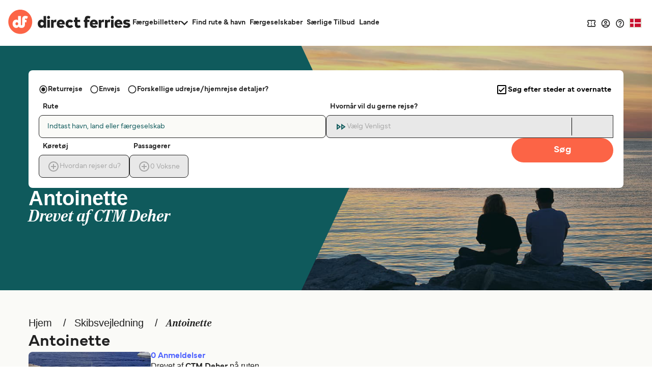

--- FILE ---
content_type: image/svg+xml
request_url: https://static.directferries.co.uk/images/flags/4x3/it.svg
body_size: -55
content:
<svg xmlns="http://www.w3.org/2000/svg" id="flag-icon-css-it" viewBox="0 0 640 480">
  <g fill-rule="evenodd" stroke-width="1pt">
    <path fill="#fff" d="M0 0h640v480H0z"/>
    <path fill="#009246" d="M0 0h213.3v480H0z"/>
    <path fill="#ce2b37" d="M426.7 0H640v480H426.7z"/>
  </g>
</svg>
